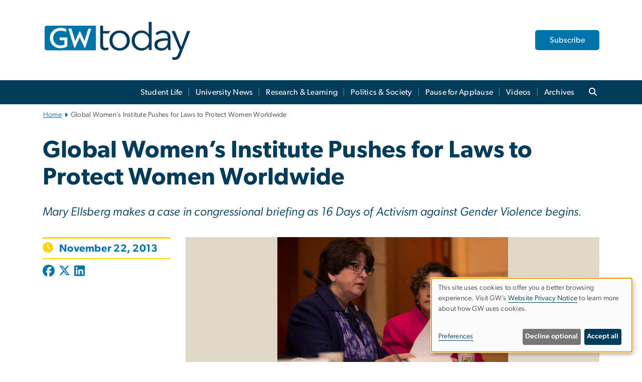

--- FILE ---
content_type: text/html; charset=UTF-8
request_url: https://gwtoday.gwu.edu/global-womens-institute-pushes-laws-protect-women-worldwide
body_size: 14375
content:

<!DOCTYPE html>
<html  lang="en" dir="ltr" prefix="content: http://purl.org/rss/1.0/modules/content/  dc: http://purl.org/dc/terms/  foaf: http://xmlns.com/foaf/0.1/  og: http://ogp.me/ns#  rdfs: http://www.w3.org/2000/01/rdf-schema#  schema: http://schema.org/  sioc: http://rdfs.org/sioc/ns#  sioct: http://rdfs.org/sioc/types#  skos: http://www.w3.org/2004/02/skos/core#  xsd: http://www.w3.org/2001/XMLSchema# ">
  <head>
    <meta charset="utf-8" />
<noscript><style>form.antibot * :not(.antibot-message) { display: none !important; }</style>
</noscript><noscript><style>.drimage-image { display: none; }</style>
</noscript><meta name="description" content="" />
<meta name="abstract" content="" />
<meta name="keywords" content="george washington university, gwu, gw, gw university, george washington, dc universities, dc colleges, education, higher education" />
<link rel="canonical" href="https://gwtoday.gwu.edu/global-womens-institute-pushes-laws-protect-women-worldwide" />
<link rel="shortlink" href="https://gwtoday.gwu.edu/node/3491" />
<meta name="generator" content="Varbase" />
<link rel="image_src" href="https://gwtoday.gwu.edu/sites/g/files/zaxdzs5401/files/styles/large/public/image/Mary_Ellsberg_Capitol_Hill_UP_2013-WLA_4109_460x260.jpg?itok=_k-PsdEw" />
<meta name="referrer" content="origin" />
<meta name="rights" content="©2026 GW Today. All rights reserved." />
<meta property="og:site_name" content="GW Today" />
<meta property="og:type" content="website" />
<meta property="og:url" content="https://gwtoday.gwu.edu/global-womens-institute-pushes-laws-protect-women-worldwide" />
<meta property="og:title" content="Global Women’s Institute Pushes for Laws to Protect Women Worldwide | GW Today | The George Washington University" />
<meta property="og:description" content="" />
<meta property="og:image" content="https://gwtoday.gwu.edu/sites/g/files/zaxdzs5401/files/styles/large/public/image/Mary_Ellsberg_Capitol_Hill_UP_2013-WLA_4109_460x260.jpg?itok=_k-PsdEw" />
<meta property="og:image:url" content="https://gwtoday.gwu.edu/sites/g/files/zaxdzs5401/files/styles/large/public/image/Mary_Ellsberg_Capitol_Hill_UP_2013-WLA_4109_460x260.jpg?itok=_k-PsdEw" />
<meta property="og:image:alt" content="The George Washington University Logo" />
<meta name="twitter:card" content="summary_large_image" />
<meta name="twitter:description" content="" />
<meta name="twitter:title" content="Global Women’s Institute Pushes for Laws to Protect Women Worldwide | GW Today | The George Washington University" />
<meta name="twitter:image" content="https://gwtoday.gwu.edu/sites/g/files/zaxdzs5401/files/styles/large/public/image/Mary_Ellsberg_Capitol_Hill_UP_2013-WLA_4109_460x260.jpg?itok=_k-PsdEw" />
<meta name="MobileOptimized" content="width" />
<meta name="HandheldFriendly" content="true" />
<meta name="apple-mobile-web-app-capable" content="yes" />
<meta name="Generator" content="Drupal 10 (https://www.drupal.org)" />
<meta name="viewport" content="width=device-width, initial-scale=1, shrink-to-fit=no" />
<script type="application/ld+json">{
    "@context": "https://schema.org",
    "@graph": [
        {
            "@type": "Article",
            "headline": "Global Women’s Institute Pushes for Laws to Protect Women Worldwide",
            "name": "Global Women’s Institute Pushes for Laws to Protect Women Worldwide",
            "description": "",
            "datePublished": "Fri, 10/21/2022 - 12:00",
            "dateModified": "Tue, 11/01/2022 - 18:03",
            "author": {
                "@type": "CollegeOrUniversity",
                "@id": "https://gwtoday.gwu.edu",
                "name": "GW Today",
                "url": "https://www.gwu.edu/"
            },
            "publisher": {
                "@type": "CollegeOrUniversity",
                "@id": "https://gwtoday.gwu.edu",
                "name": "GW Today",
                "url": "https://www.gwu.edu/"
            },
            "mainEntityOfPage": "https://gwtoday.gwu.edu/global-womens-institute-pushes-laws-protect-women-worldwide"
        },
        {
            "@type": "WebSite",
            "name": "GW Today",
            "url": "https://gwtoday.gwu.edu/",
            "publisher": {
                "@type": "Organization",
                "name": "GW Today",
                "url": "https://gwtoday.gwu.edu/",
                "logo": {
                    "@type": "ImageObject",
                    "url": "https://gwtoday.gwu.edu/themes/custom/gw-main-theme/logo.png"
                }
            }
        }
    ]
}</script>
<meta http-equiv="x-ua-compatible" content="ie=edge" />
<link rel="icon" href="/sites/g/files/zaxdzs5401/files/favicon.ico" type="image/vnd.microsoft.icon" />
<script>window.a2a_config=window.a2a_config||{};a2a_config.callbacks=[];a2a_config.overlays=[];a2a_config.templates={};a2a_config.icon_color = "#0073aa";</script>
<style>.addtoany_list a:hover:hover img, .addtoany_list a:hover span {opacity:1!important;}
span.a2a_svg.a2a_s__default.a2a_s_a2a {background-color: #0073aa!important;transform: scale(.7)!important;}
span.a2a_svg.a2a_s__default.a2a_s_a2a:hover,
span.a2a_svg.a2a_s__default.a2a_s_a2a:focus {background-color: #a75523!important;opacity:1!important;}
.a2a_menu a.a2a_i:visited, .a2a_menu a.a2a_more,
a.a2a_i, a.a2a_i:visited{color: #444!important;} 
a.a2a_i:hover,a.a2a_i:focus,a.a2a_i:active{color:#444!important;}
a.a2a_button_x {font-size: 23px!important;}</style>

    <title>Global Women’s Institute Pushes for Laws to Protect Women Worldwide | GW Today | The George Washington University</title>
    <link rel="stylesheet" media="all" href="/sites/g/files/zaxdzs5401/files/css/css_Qtwibx2kfhbjiJYh0bTxY8sUOCqlRjHQ9LqOxBv4d1w.css?delta=0&amp;language=en&amp;theme=gw_main_theme&amp;include=[base64]" />
<link rel="stylesheet" media="all" href="/sites/g/files/zaxdzs5401/files/css/css_adxcA9tx8dtp54GDlnafilBMfBNqqur7Ljh5R0WAeHQ.css?delta=1&amp;language=en&amp;theme=gw_main_theme&amp;include=[base64]" />
<link rel="stylesheet" media="print" href="/sites/g/files/zaxdzs5401/files/css/css_9RElLnY5FsdYNDAbiLprpS5gUTxzNOp4ID3rr7ciQ6Q.css?delta=2&amp;language=en&amp;theme=gw_main_theme&amp;include=[base64]" />
<link rel="stylesheet" media="all" href="/sites/g/files/zaxdzs5401/files/css/css_uovTM9wJTE4xEMdwakCNMrjzi7m2TgTbsJoywDa82A0.css?delta=3&amp;language=en&amp;theme=gw_main_theme&amp;include=[base64]" />

        <script type="application/json" data-drupal-selector="drupal-settings-json">{"path":{"baseUrl":"\/","pathPrefix":"","currentPath":"node\/3491","currentPathIsAdmin":false,"isFront":false,"currentLanguage":"en"},"pluralDelimiter":"\u0003","suppressDeprecationErrors":true,"gtag":{"tagId":"","consentMode":false,"otherIds":[],"events":[],"additionalConfigInfo":[]},"ajaxPageState":{"libraries":"[base64]","theme":"gw_main_theme","theme_token":null},"ajaxTrustedUrl":{"form_action_p_pvdeGsVG5zNF_XLGPTvYSKCf43t8qZYSwcfZl2uzM":true},"gtm":{"tagId":null,"settings":{"data_layer":"dataLayer","include_environment":false},"tagIds":["GTM-N2VDBJ4"]},"drimage_improved":{"ratio_distortion":null,"dimentions":[]},"klaro":{"config":{"elementId":"klaro","storageMethod":"cookie","cookieName":"klaro","cookieExpiresAfterDays":180,"cookieDomain":"","groupByPurpose":true,"acceptAll":false,"hideDeclineAll":false,"hideLearnMore":false,"learnMoreAsButton":false,"additionalClass":" hide-consent-dialog-title klaro-theme-gw_main_theme","disablePoweredBy":true,"htmlTexts":true,"autoFocus":true,"privacyPolicy":"https:\/\/www.gwu.edu\/privacy-notice","lang":"en","services":[{"name":"security_and_functionality","default":true,"title":"Security and Functionality","description":"Cookies related to session management, core functionality, page rendering, analytics, and the monitoring and prevention of malicious browsing activity. ","purposes":["cms"],"callbackCode":"","cookies":[["^__cf_bm","",""],["^_cfuvid","",""],["^[SESS|SSESS]","",""],["^_node","",""],["^_ga(_.*)?","",""],["^_gid","",""],["^IDE","",""],["^NID","",""],["^__stripe_mid","","fontawesome.com"]],"required":true,"optOut":false,"onlyOnce":false,"contextualConsentOnly":false,"contextualConsentText":"","wrapperIdentifier":[],"translations":{"en":{"title":"Security and Functionality"}}},{"name":"video","default":true,"title":"Video","description":"Embedded video services including YouTube and Vimeo.","purposes":["external_content"],"callbackCode":"","cookies":[],"required":false,"optOut":false,"onlyOnce":false,"contextualConsentOnly":false,"contextualConsentText":"","wrapperIdentifier":[],"translations":{"en":{"title":"Video"}}}],"translations":{"en":{"consentModal":{"title":"Manage Website Cookies","description":"If desired, you may adjust how cookies are managed on this website.\r\n","privacyPolicy":{"name":"Website Privacy Notice","text":"Visit GW\u0027s {privacyPolicy} to learn more about how GW uses cookies.\r\n"}},"consentNotice":{"title":"Use of personal data and cookies","changeDescription":"There have been changes since your last visit. Please review and update your consent.","description":"This site uses cookies to offer you a better browsing experience. Visit GW\u2019s {privacyPolicy} to learn more about how GW uses cookies.","learnMore":"Preferences","privacyPolicy":{"name":"Website Privacy Notice"}},"ok":"Accept all","save":"Save","decline":"Decline optional","close":"Close","acceptAll":"Accept all","acceptSelected":"Accept selected","service":{"disableAll":{"title":"Toggle all services","description":"Use this switch to disable all optional cookies."},"optOut":{"title":"(opt-out)","description":"This service is loaded by default (opt-out possible)."},"required":{"title":"(always required)","description":"This service is always required."},"purposes":"Purposes","purpose":"Purpose"},"contextualConsent":{"acceptAlways":"Always","acceptOnce":"Yes (this time)","description":"Load external content supplied by {title}?"},"poweredBy":"Powered by Klaro!","purposeItem":{"service":"Service","services":"Services"},"privacyPolicy":{"name":"Website Privacy Notice","text":"Visit GW\u0027s {privacyPolicy} to learn more about how GW uses cookies.\r\n"},"purposes":{"cms":{"title":"Essential","description":""},"analytics":{"title":"Functional","description":""},"external_content":{"title":"Embedded External Content","description":""},"advertising":{"title":"Advertising and Marketing","description":""},"livechat":{"title":"Live chat","description":""},"security":{"title":"Security","description":""},"styling":{"title":"Styling","description":""}}}},"showNoticeTitle":true,"styling":{"theme":["light"]}},"dialog_mode":"notice","show_toggle_button":false,"toggle_button_icon":null,"show_close_button":false,"exclude_urls":["\\\/admin\\\/","^\\\/node\\\/add"],"disable_urls":[]},"data":{"extlink":{"extTarget":true,"extTargetAppendNewWindowDisplay":false,"extTargetAppendNewWindowLabel":"(opens in a new window)","extTargetNoOverride":false,"extNofollow":false,"extTitleNoOverride":false,"extNoreferrer":false,"extFollowNoOverride":false,"extClass":"0","extLabel":"(link is external)","extImgClass":false,"extSubdomains":true,"extExclude":"","extInclude":"","extCssExclude":"","extCssInclude":"","extCssExplicit":"","extAlert":false,"extAlertText":"This link will take you to an external web site. We are not responsible for their content.","extHideIcons":false,"mailtoClass":"0","telClass":"","mailtoLabel":"(link sends email)","telLabel":"(link is a phone number)","extUseFontAwesome":false,"extIconPlacement":"append","extPreventOrphan":false,"extFaLinkClasses":"fa fa-external-link","extFaMailtoClasses":"fa fa-envelope-o","extAdditionalLinkClasses":"","extAdditionalMailtoClasses":"","extAdditionalTelClasses":"","extFaTelClasses":"fa fa-phone","allowedDomains":null,"extExcludeNoreferrer":""}},"ckeditorAccordion":{"accordionStyle":{"collapseAll":1,"keepRowsOpen":1,"animateAccordionOpenAndClose":1,"openTabsWithHash":1,"allowHtmlInTitles":0}},"user":{"uid":0,"permissionsHash":"585f26a42bcb9059c47ba8c170473c3a117ea5c45930f8ae0261a700c52101e4"}}</script>
<script src="/sites/g/files/zaxdzs5401/files/js/js_fqN0-C0QhcpYKkDDsygNqQ8nDvAGVxbpVQn5tvEK9q0.js?scope=header&amp;delta=0&amp;language=en&amp;theme=gw_main_theme&amp;include=[base64]"></script>
<script src="https://kit.fontawesome.com/47402d7e9e.js" defer crossorigin="anonymous"></script>
<script src="/modules/contrib/klaro/js/klaro_placeholder.js" defer crossorigin="anonymous" data-type="text/javascript" type="text/plain" data-name="security_and_functionality" data-src="https://use.fontawesome.com/releases/v6.4.2/js/v4-shims.js"></script>
<script src="/modules/contrib/klaro/js/klaro_placeholder.js" data-type="text/javascript" type="text/plain" data-name="security_and_functionality" data-src="/modules/contrib/google_tag/js/gtag.js?t8z234"></script>
<script src="/modules/contrib/klaro/js/klaro_placeholder.js" data-type="text/javascript" type="text/plain" data-name="security_and_functionality" data-src="/modules/contrib/google_tag/js/gtm.js?t8z234"></script>
<script src="/libraries/klaro/dist/klaro-no-translations-no-css.js?t8z234" defer id="klaro-js"></script>

  </head>
  <body class="layout-no-sidebars page-node-3491 path-node page-node-type-gw-article">
    <a href="#main-content" class="visually-hidden focusable skip-link">
      Skip to main content
    </a>
    <noscript><iframe src="https://www.googletagmanager.com/ns.html?id=GTM-N2VDBJ4"
                  height="0" width="0" style="display:none;visibility:hidden"></iframe></noscript>

      <div class="dialog-off-canvas-main-canvas" data-off-canvas-main-canvas>
    




<header>



      <section class="region region-alert">
    
<div id="block-gwfilesystemalertblock" class="settings-tray-editable block block-gwu-alert-block block-gwu-legacy-alert-block" data-drupal-settingstray="editable">
  
    
      <div class="content">
      
<div id='alert-html'>
</div>

    </div>
  </div>

  </section>

  
      <section class="row region region-page-above">
    
<div class="container">
  
  
  
  <!-- BEGIN PATTERN: 'gw-header' -->
<style>
  .gw-header-subtitle {
   display: none;
  }
</style>



  
    
<div class="gw-header-block d-flex align-items-center container">
  <div class="gw-header-link d-flex align-items-center">
       
                                 <a href="https://gwtoday.gwu.edu/" class="d-flex flex-column">
          


  
<img src="https://gwtoday.gwu.edu/sites/g/files/zaxdzs5401/files/header_block/GWToday_2023.png" alt="GW Monogram" class="gw-header-image image image--primary img-fluid mr-md-4" />

        </a>
                         
      </div>

      <div id="cta-block" class="cta-btn">
      <a class="btn btn-GW_LightBlue gw-header-button" href="/gw-today-email-subscriptions" target="">Subscribe</a>
    </div>
  </div>
<!-- END PATTERN: 'gw-header' -->

</div>

  </section>

  
          <div  class="navbar navbar-expand-xl row pb-0" id="navbar-main" id="navbar" role="banner">
            <div class="mr-md-auto w-100 pb-0">
        
  
              
  <div class="visually-hidden" id="block-main-bootstrap-navigation-menu">Main Bootstrap Navigation</div>
  

        


            <!-- BEGIN PATTERN: 'gw-multilevel-navbar' -->





<nav class="bg-primary gw-multilevel-navbar navbar navbar-dark navbar-expand py-0 w-100" id="primary-nav-bar">
  <div class="container-lg nav-group">

          <a class="navbar-brand" href="/" >
        


  
<img src="/modules/custom/gwu_content_types/img/gw_mono_0_0.png" alt="GW Home" class="image image--primary img-fluid" />

      </a>
    
    <!--<button type="button" data-toggle="collapse" data-target="#navbarContent" aria-controls="navbars" aria-expanded="false" aria-label="Toggle navigation" class="navbar-toggler">
      <span class="navbar-toggler-icon"></span>
    </button>-->

        <div id="navbarContent" class="collapse navbar-collapse d-flex justify-content-end">
      



  
             <ul class="navbar-nav d-flex flex-wrap justify-content-end" >
    
    
            <span class="d-flex align-items-center nav-divider"></span>
        <li class="nav-item dropdown"><a id="dropdownMenu-main-1" href="/student-life" data-toggle="dropdown" aria-haspopup="true" aria-expanded="false" class="nav-link ">Student Life</a>
                    
      </li>
    
            <span class="d-flex align-items-center nav-divider"></span>
        <li class="nav-item dropdown"><a id="dropdownMenu-main-2" href="/university-news" data-toggle="dropdown" aria-haspopup="true" aria-expanded="false" class="nav-link ">University News</a>
                    
      </li>
    
            <span class="d-flex align-items-center nav-divider"></span>
        <li class="nav-item dropdown"><a id="dropdownMenu-main-3" href="/research-learning" data-toggle="dropdown" aria-haspopup="true" aria-expanded="false" class="nav-link ">Research &amp; Learning</a>
                    
      </li>
    
            <span class="d-flex align-items-center nav-divider"></span>
        <li class="nav-item dropdown"><a id="dropdownMenu-main-4" href="/politics-society" data-toggle="dropdown" aria-haspopup="true" aria-expanded="false" class="nav-link ">Politics &amp; Society</a>
                    
      </li>
    
            <span class="d-flex align-items-center nav-divider"></span>
        <li class="nav-item dropdown"><a id="dropdownMenu-main-5" href="/pause-for-applause" data-toggle="dropdown" aria-haspopup="true" aria-expanded="false" class="nav-link ">Pause for Applause</a>
                    
      </li>
    
            <span class="d-flex align-items-center nav-divider"></span>
        <li class="nav-item dropdown"><a id="dropdownMenu-main-6" href="/videos" data-toggle="dropdown" aria-haspopup="true" aria-expanded="false" class="nav-link dropdown-toggle">Videos</a>
                              

  
          <ul class="dropdown-menu border-0 shadow gw-dropdown-menu" aria-labelledby="dropdownMenu-main-6">
    
    
              <li class="dropdown-submenu"><a id="dropdownMenu-main-6-1" href="/revolutionary-tales" class="nav-link dropdown-item">Revolutionary Tales</a>
                    
      </li>
        </ul>

  

        
      </li>
    
            <span class="d-flex align-items-center nav-divider"></span>
        <li class="nav-item dropdown"><a id="dropdownMenu-main-7" href="/archives" data-toggle="dropdown" aria-haspopup="true" aria-expanded="false" class="nav-link ">Archives</a>
                    
      </li>
        </ul>

  




    </div>

      <button class="btn search-btn rounded-0 ml-1 mr-2" type="button" data-toggle="collapse" data-target="#nav-search-form" aria-expanded="false" aria-controls="nav-search-form">
      <span class="search-icon fa fa-search" alt="Search icon" title="Search" />
    </button>
    </div>



</nav>

<!-- END PATTERN: 'gw-multilevel-navbar' -->

    <div id="menu-container" style="display: none;" class="hidden">
        <ul id="mobile-nav-ul" style="display: none;" class="hidden">
      


  <li>
  <a href="/student-life">Student Life</a>
    </li>
  <li>
  <a href="/university-news">University News</a>
    </li>
  <li>
  <a href="/research-learning">Research &amp; Learning</a>
    </li>
  <li>
  <a href="/politics-society">Politics &amp; Society</a>
    </li>
  <li>
  <a href="/pause-for-applause">Pause for Applause</a>
    </li>
  <li>
  <a href="/videos">Videos</a>
      <ul>
      


  <li>
  <a href="/revolutionary-tales">Revolutionary Tales</a>
      <ul>
      


  <li>
  <a href="/revolutionary-tales-service-minded-first-year-student-sofia-hashemi-begins-her-gw-journey">Revolutionary Tales: Service-Minded First-Year Student Sofia Hashemi Begins Her GW Journey</a>
    </li>
    </ul>
    </li>
    </ul>
    </li>
  <li>
  <a href="/archives">Archives</a>
    </li>
    </ul>
  </div>


    
<div class="searchblox-search search-form search-searchblox-search-form collapse settings-tray-editable block block-gwu-gps-block block-gwu-gse-search" data-drupal-selector="searchblox-search" id="block-searchbloxsearch" data-drupal-settingstray="editable">
  
    
      <div class="content">
      
<form action="/global-womens-institute-pushes-laws-protect-women-worldwide" method="post" id="searchblox-search" accept-charset="UTF-8">
  
<div data-drupal-selector="edit-basic" id="edit-basic" class="form-group">
<div class="form-group js-form-item form-item js-form-type-textfield form-item-search-keys js-form-item-search-keys form-no-label">
        <input data-drupal-selector="edit-search-keys" type="text" id="edit-search-keys" name="search_keys" value="" size="60" maxlength="128" class="form-control" />

        </div>
<input data-drupal-selector="edit-submit" type="submit" id="edit-submit" name="op" value="Search" class="button js-form-submit form-submit btn btn-primary form-control" />
</div>
<input autocomplete="off" data-drupal-selector="form-dmd3kftrjn3bqwpshpfc1vprbrtbvnx9fqiecmuqr90" type="hidden" name="form_build_id" value="form-dmD3kFtrJN3bQWpShpFC1vPRBrTBVNx9FqIeCMUQr90" class="form-control" />
<input data-drupal-selector="edit-searchblox-search" type="hidden" name="form_id" value="searchblox_search" class="form-control" />

</form>

    </div>
  </div>


<div id="block-breadcrumbs" class="settings-tray-editable block block-system block-system-breadcrumb-block {{ container }}" data-drupal-settingstray="editable">
  
    
      <div class="content">
      
  
<nav class="ml-3 gw-breadcrumb" aria-label="breadcrumb">
  <ul class="breadcrumb bg-transparent">
                  <li class="breadcrumb-item"><a href="/">Home</a></li>
                        <li class="breadcrumb-item" aria-current="page">Global Women’s Institute Pushes for Laws to Protect Women Worldwide</li>
            </ul>
</nav>


    </div>
  </div>





      </div>
      <button class="navbar-toggler" type="button" data-toggle="collapse" data-target="#navbar-collapse" aria-controls="navbar-collapse" aria-expanded="false" aria-label="Toggle navigation">
        <span class="navbar-toggler-icon"></span>
      </button>
      
  

</header>

<div class="d-none d-print-block header-print page-header mt-4 mb-3">
  <div class="container">
    <div class="row">
      <div class="col-sm-12">
                          <img class="logo pull-left d-none d-print-inline-block" src="/themes/custom/vartheme_bs4/logo-print.png" alt="GW Today"/>
              </div>
    </div>
  </div>
</div>


  <div role="main" class="main-container container js-quickedit-main-content">
    <div class="row">

                        <div class="col-sm-12">
                          
<div class="views-element-container settings-tray-editable block block-views block-views-blockgw-view-local-alert-gw-local-alert" id="block-gw-view-local-alert" data-drupal-settingstray="editable">
  
    
      <div class="content">
      
<div class="form-group"><div class="gw-local-alert view view-gw-view-local-alert view-id-gw_view_local_alert view-display-id-gw_local_alert js-view-dom-id-81c408cc6df5a42e7dc602adfcce9fd4a25b3b3c81ca2e4dfb46dfb02354626f">
  
    
      
  
          </div>
</div>

    </div>
  </div>


                      </div>
              
      
      
      <section class="main-content col order-last col-sm-12" id="content" role="main">

        
                
                
                                          
                              
                  <a id="main-content"></a>
                      <div data-drupal-messages-fallback class="hidden"></div>
<div id="block-mainpagecontent" class="block block-system block-system-main-block">
  
    
      <div class="content">
      


  










<main class="article-page main-content published">


    
    <article about="/global-womens-institute-pushes-laws-protect-women-worldwide" class="ml-0">

            <div class="row">
        <div class="col-12">
          <h1>Global Women’s Institute Pushes for Laws to Protect Women Worldwide</h1>
                      <span class="gw-article-subtitle"><em>
            <div class="field field--name-field-gw-article-subtitle field--type-string field--label-hidden field__item">Mary Ellsberg makes a case in congressional briefing as 16 Days of Activism against Gender Violence begins.</div>
      </em></span>
                  </div>
      </div>
      
      
            <div class="row mt-3">

                          <div class="col-md-3 col-sm-12">

            <hr class="article-hr mb-1 d-none d-md-block">
            <div class="article-when">
          <!-- BEGIN PATTERN: 'gw-when' -->



<div class="gw-when">

      
      
    <div>

      <span class="mr-1 gw-when-icon fa fa-clock"></span>

      <span class="ml-1">November 22, 2013</span>

      <br>

      
      
    </div>

      </div>
<!-- END PATTERN: 'gw-when' -->
          </div>
              <hr class="article-hr mt-1 d-none d-md-block">

                        
                                    <div class="gw-article-social my-2">
              <span class="a2a_kit a2a_kit_size_32 addtoany_list" data-a2a-url="https://gwtoday.gwu.edu/global-womens-institute-pushes-laws-protect-women-worldwide" data-a2a-title="Global Women’s Institute Pushes for Laws to Protect Women Worldwide"><a aria-label="Post to Facebook (opens in new window)" class="a2a_button_facebook"><span class="social-icon fab fa-facebook fa-xs"></span></a><a aria-label="Post to X formerly Twitter (opens in new window)" class="a2a_button_x"><span class="social-icon fa-brands fa-x-twitter"></span></a><a aria-label="Post to LinkedIn (opens in new window)" class="a2a_button_linkedin"><span class="social-icon fab fa-linkedin fa-xs"></span></a></span>

            </div>
             
          </div>
                  
        
                <div class="col-md-9 col-sm-12 mt-3 mt-md-0">

        
                                
<!-- BEGIN PATTERN: 'gw-media-header' -->

  <div class="gw-media-header mb-2">
    <div class="p-0 gw-media-background">
      <div class="d-flex justify-content-center">
        <div class="p-0">

          
                        


  
<img src="/sites/g/files/zaxdzs5401/files/image/Mary_Ellsberg_Capitol_Hill_UP_2013-WLA_4109_460x260.jpg" alt="Alt Text" class="float-right image image--primary img-fluid" />

            
          
        </div>
      </div>
    </div>
  </div>
<!-- END PATTERN: 'gw-media-header' -->

          
                                 <p class="article-caption"> <em>Mary Ellsberg, director of the George Washington University’s Global Women’s Institute, discuss the state of domestic violence in Latin America during a congressional briefing on Wednesday.</em></p>
            
                    
                      <!-- BEGIN PATTERN: 'gw-article' -->


<div class="gw-article d-flex flex-column">

        <div class="p-0">
            <div class="gw-article-body">
        
            <div class="clearfix text-formatted field field--name-field-gw-article-body field--type-text-with-summary field--label-hidden field__item"><p>By Lauren Ingeno</p><p>Monday is the <a href="http://www.state.gov/s/gwi/idevaw/" target="_blank">International Day for the Elimination of Violence against Women</a>, and <a href="http://globalwomensinstitute.gwu.edu/dr-mary-ellsberg-director" target="_blank">Mary Ellsberg</a>, director of the George Washington University’s <a href="http://globalwomensinstitute.gwu.edu/" target="_blank">Global Women’s Institute</a>, thinks it is time for the United States government to make this issue a priority. &nbsp;</p><p>For many families in Latin America and the United States, the passage of the International Violence against Women Act (I-VAWA) and comprehensive immigration reform is a “life-or-death issue,” said Dr. Ellsberg, during a congressional briefing on Wednesday.</p><p>“The U.S. government has already taken some positive steps to prevent and respond to violence against women and girls in the U.S. and abroad, but we have two opportunities right now to have a much greater impact,” Dr. Ellsberg said.</p><p>Dr. Ellsberg was invited by Rep. Sam Farr, D-Calif., to discuss the state of domestic violence in Latin America along with Renos Vak, a lead economist at the World Bank, and Amanda Klasing, a Human Rights Watch researcher. Rep. Farr and his staff wanted to put this issue “on Congress’s radar,” said Maureen Taft-Morales, a specialist in Latin American Affairs at the Congressional Research Service, who moderated the discussion. In addition to her research and policy work, Dr. Ellsberg worked in Nicaragua for nearly 20 years as a public health and women’s rights advocate.</p><p>I-VAWA was introduced by then-Sen. Joe Biden in 2007, and has gone through numerous re-introductions since then, but has never been passed into law. The legislation would ensure that violence against women is included in the nation's foreign policy, with best practices for preventing violence, protecting victims and prosecuting offenders. On Thursday, one day after Dr. Ellsberg’s remarks, I-VAWA was re-introduced in the House by Rep. Jan Schakowsky, D-Ill.</p><p>The most critical parts of the law, Dr. Ellsberg said, are that it would support economic and educational programs that could help prevent women becoming victims of abuse or trafficking as well as help survivors of gender-based violence. In addition, the law would improve U.S. humanitarian assistance to victims. It would also authorize the training of U.S. and foreign military, so that they are better trained on how to protect women from violence.</p><p>But ending domestic violence worldwide—and particularly in Latin America—will also require changes to current immigration policy in the U.S. These two issues are “intimately linked,” Dr. Ellsberg stressed.</p><p>Latin America is home to alarmingly high rates of domestic violence. And while there has been progress in raising awareness about the issue, many of Latin American countries’ laws meant to protect women against violence are ineffective—because of lack of resources for their comprehensive implementation or lack of political will. Women often do not know about the laws and therefore cannot exercise their rights, Dr. Ellsberg said.</p><p>“It should be no surprise to us therefore that many women see fleeing the country as the only option for survival and look to the U.S. as a potential safe haven, only to find that their immigration status leaves them vulnerable to even more violence and exploitation,” she said. “Regardless of how they came to the U.S., women immigrants face a much higher risk of violence, particularly undocumented women, or women who rely on a spouse's visa.”</p><p>Many of these women have shared stories with Dr. Ellsberg about being rejected by family members and their communities, often forced to stay with abusive partners for financial or personal reasons, or because the police told them to just “go home and stop provoking” their husbands.</p><p>The adoption of I-VAWA, she said, would not only provide much-needed resources to the work of preventing and reducing gender-based violence worldwide, but it would also ease pressure on the already stressed U.S. immigration system. Dr. Ellsberg closed her statement by “urging everyone in this room to do all they can to make sure these important reforms are passed.”</p><p>The <a href="http://globalwomensinstitute.gwu.edu/16-days-activism-against-gender-violence" target="_blank">16 Days of Activism Against Gender Violence</a> is an international, annual campaign that kicked off Monday. The Global Women’s Institute will be hosting a series of on- and off-campus events in commemoration of the campaign, including a film screening and a day of service at La Clinica Del Pueblo. There will be a panel discussion about violence against women as a cross-border issue co-sponsored with &nbsp;We Belong Together, a national campaign to mobilize women in support of common-sense immigration reform that will keep families together and empower women.</p><p>GWI’s first <a href="http://globalwomensinstitute.gwu.edu/breaking-cycle-part-ii-health-sector-responses-violence-against-women-and-girls" target="_blank">event</a> titled, “Breaking the Cycle Part II: Health Sector Responses to Violence against Women and Girls,” will take place Tuesday morning at the Pan American Health Organization.</p><p>&nbsp;</p></div>
      
      </div>
    </div>
    
</div>
<!-- END PATTERN: 'gw-article' -->


            
          
                    
                    
                    

                    
        </div>
        
      </div>
      
    </article>

    
</main>

    </div>
  </div>


                  
      </section>

      
    </div>
  </div>

      <div class="footer-wrapper border-top">
      <footer class="footer container" role="contentinfo">
                  <section class="row region region-footer">
    
<div id="block-gw-main-theme-gwhtmlblock" class="settings-tray-editable block block-gwu-blocks block-gwu-html-block" data-drupal-settingstray="editable">
  
    
      <div class="content">
      
  <style>
/*mobile shift correction*/
.main-container > .row {
    margin-right: 0;
    margin-left: 0;
}
.main-container .main-content {
    padding-left: 0;
    padding-right: 0;
}
section.row.region.region-page-above {
    margin-right: 0px;
    margin-left: 0px;
}
</style>

    </div>
  </div>

<div id="block-gwhtmlblock-2" class="settings-tray-editable block block-gwu-blocks block-gwu-html-block" data-drupal-settingstray="editable">
  
    
      <div class="content">
      
  <style>
    /*left column*/
    .gw-when-icon, .gw-when-icon-empty {color: #FFD400;}
    hr.article-hr {border-top: solid 2.5px #FFD400;}
    .article-author .authored-by {font-size:14px;}
    .article-author a{font-family: 'Gibson-SemiBold',Helvetica,Arial,sans-serif;}
    .field.field--name-field-gw-article-author-other.field--type-string.field--label-hidden.field__items{    font-family: 'Gibson-SemiBold',Helvetica,Arial,sans-serif;color: var(--GW_DarkBlue);}
    .article-page .gw-when {font-size: 1.3rem;color: var(--GW_LightBlue);font-family: 'Gibson-SemiBold',Helvetica,Arial,sans-serif;}
        
    .h1, h1 {font-size: 3rem;line-height: 3.4rem;font-family: 'Gibson-SemiBold',Helvetica,Arial,sans-serif;margin-top: 1.5rem;margin-bottom: 1.5rem;}
    
    .embedded-entity.align-left {margin: 0 20px 0px 0;width: auto;}
    article .col-12:first-of-type {margin-bottom: 1rem;}
    
    
    /*article caption*/
    p.article-caption {width: 100%;float: right;border-left: 4px solid #FFD400;padding-left: 12px;margin-top: .5rem;margin-bottom:0;}
    p.article-caption em {font-family: 'Gibson-Italic',Helvetica,Arial,sans-serif;}
    .gw-article {clear: both;}
    @media only screen and (min-width: 576px) {p.article-caption {width: 50%;}}
    
    
    /*space below featured image*/
.gw-article-body {margin-top: 2rem;}
    
    
    
    /*drop cap*/
    /*.field.field--name-field-gw-article-body > p:first-of-type:first-letter{float: left;font-size: 8rem;border-bottom: 7px solid #FFD400;margin: 5px 0.1em 0px 0;line-height: .7;color: var(--GW_LightBlue);font-family: 'Gibson-SemiBold',Helvetica,Arial,sans-serif;}*/
    
    /*pull quote*/
    div[type="tpl-66"] article:before {content: url(/sites/g/files/zaxdzs5481/files/styles/d01/public/2022-12/gwtoday_quotemark.png);position: relative;top: -8px;}
    div[type="tpl-66"] p{color: #000000;margin: 0;padding: 0;font-family: 'Gibson-Bold',Helvetica,Arial,sans-serif;font-size: 30px;line-height: 37px;letter-spacing: .015em;text-rendering: optimizeLegibility;}
    div[type="tpl-66"]{margin-top: 3.5rem;margin-bottom: 2rem;}
    
    
    /*gw bug that appears after the article body*/
    /*.field--name-field-gw-article-body:after {content: url(/sites/g/files/zaxdzs5481/files/2022-12/gw_bug_30.svg);position: relative;top: 5px;}*/
    .field--name-field-gw-article-body >p:last-of-type:after {content: url(/sites/g/files/zaxdzs5481/files/2022-12/gw_bug_30.svg);position: relative;top: 5px;left: 5px;}
    
    
    /*testimonial font override if needed to apply outside of pullquote*/
    /*.testimonial-heavy, p.testimonial-heavy, span.testimonial-heavy {color: #000000;margin: 0;padding: 0;font-family: 'Gibson-Bold',Helvetica,Arial,sans-serif;font-size: 30px;line-height: 37px;letter-spacing: .015em;text-rendering: optimizeLegibility;}*/
    
    
    /*GW bug if used inline a span tag*/
    .gw-bug:before {content: url(/sites/g/files/zaxdzs5481/files/2022-12/gw_bug_30.svg);position: relative;top: 5px;}
    </style>

    </div>
  </div>

<div id="block-gwhtmlblock-3" class="settings-tray-editable block block-gwu-blocks block-gwu-html-block" data-drupal-settingstray="editable">
  
    
      <div class="content">
      
  <style>
/*original - drop cap*/
/*.field.field--name-field-gw-article-body > p:first-of-type:first-letter{float: left;font-size: 8rem;border-bottom: 7px solid #FFD400;margin: 5px 0.1em 0px 0;line-height: .7;color: var(--GW_LightBlue);font-family: 'Gibson-Medium',Helvetica,Arial,sans-serif;}*/


/* First p is not an editor-note */
.field.field--name-field-gw-article-body > p:first-of-type:not(.editor-note)::first-letter {
  float: left;
  font-size: 8rem;
  border-bottom: 7px solid #FFD400;
  margin: 5px 0.1em 0px 0;
  line-height: .7;
  color: var(--GW_LightBlue);
  font-family: 'Gibson-Medium', Helvetica, Arial, sans-serif;
}

/* First p is an editor-note, style the next p instead */
.field.field--name-field-gw-article-body > p.editor-note:first-of-type + p::first-letter {
  float: left;
  font-size: 8rem;
  border-bottom: 7px solid #FFD400;
  margin: 5px 0.1em 0px 0;
  line-height: .7;
  color: var(--GW_LightBlue);
  font-family: 'Gibson-Medium', Helvetica, Arial, sans-serif;
}
/*editor's note*/
p.editor-note {
margin-bottom: 2rem;
}
    

</style>

    </div>
  </div>

<div class="container">
  
  
<div class="gw-footer">




      
<!-- BEGIN PATTERN: 'gw-footer-4col' -->



  <div class="row four-column">
       <div class="col-xl-3 col-lg-6 col-sm-12">
          <div class="gw-footer-column-1">
          <p><span class="testimonial-heavy">GW TODAY</span></p>

    </div>
      </div>

    <div class="col-xl-3 col-lg-6 col-sm-12">
          <div class="gw-footer-column-2">
      <p><a href="https://communications.gwu.edu" rel="noopener" target="_blank"><strong>Office of Communications and Marketing</strong></a><br>
2000 Pennsylvania Avenue NW<br>
Washington, DC 20006</p>

    </div>
      </div>

    <div class="col-xl-3 col-lg-6 col-sm-12">
          <div class="gw-footer-column-3">
      <p><a class="btn btn-GW_DarkGreen btn-block" href="/gw-today-email-subscriptions"><span class="text">Subscribe</span></a></p>

<p><span class="spamspan" data-spamspan-class="btn btn-GW_LightBlue btn-block"><span class="u">gwtoday</span><img class="spamspan-image" alt="at" src="/modules/contrib/spamspan/image.gif"><span class="d">gwu<span class="o"> [dot] </span>edu</span><span class="t"> (<span class="text">Contact Us</span>)</span></span></p>

<p><a class="btn btn-GW_DarkBlue btn-block" href="/about"><span class="text">About</span></a></p>

    </div>
      </div>

    <div class="col-xl-3 col-lg-6 col-sm-12">
          <div class="gw-footer-column-4">

              <p><a class="btn btn-GW_DarkBlue btn-block" href="https://calendar.gwu.edu/#tabs-42104542491624-42286620630827" target="_blank"><span class="text">GW Events Calendar</span></a></p>

<p><a class="btn btn-GW_DarkGreen btn-block" href="https://mediarelations.gwu.edu/news-announcements" target="_blank"><span class="text">Media Tip Sheets</span></a></p>

<p><strong>Follow Us</strong></p>

      
              
<!-- BEGIN PATTERN: 'gw-social-facebook' -->

<span class="gw-social">
  <span class="gw-social-link-facebook">
    <a href="https://www.facebook.com/George.Washington.Today"><span class="mr-1 social-icon fa-brands fa-facebook fa-2x" title="Facebook"></span></a>
              </span>
</span>
<!-- END PATTERN: 'gw-social-facebook' -->
      
              
<!-- BEGIN PATTERN: 'gw-social-instagram' -->

<span class="gw-social">
  <span class="gw-social-link-instagram">
     <a href="https://instagram.com/gwuniversity"><span class="mr-1 social-icon fa-brands fa-instagram fa-2x" title="Instagram"></span></a>
           
        </span>
</span>
<!-- END PATTERN: 'gw-social-instagram' -->
      
              
<!-- BEGIN PATTERN: 'gw-social-twitter' -->

<span class="gw-social">
  <span class="gw-social-link-twitter">
    <a href="https://twitter.com/GWtweets"><span class="mr-1 social-icon fa-brands fa-x-twitter fa-2x" title="Twitter"></span></a>
              </span>
</span>
<!-- END PATTERN: 'gw-social-twitter' -->
      
              
<!-- BEGIN PATTERN: 'gw-social-youtube' -->

<span class="gw-social">
  <span class="gw-social-link-youtube">
    <a href="https://www.youtube.com/user/discovergw"><span class="mr-1 social-icon fa-brands fa-youtube fa-2x" title="Youtube"></span></a>
              </span>
</span>
<!-- END PATTERN: 'gw-social-youtube' -->
      
      
      
        
      
    </div>
      </div>
  </div>
<!-- END PATTERN: 'gw-footer-4col' -->

  </div>

</div>

  </section>

              </footer>
    </div>
  

    <div class="global-remote-footer bg-primary">
      <footer class=" container" role="contentinfo">
                  <section class="row region region-global-footer">
    
<div id="block-gwremotefooterblock" class="settings-tray-editable block block-gwu-remote-footer-block" data-drupal-settingstray="editable">
  
    
      <div class="content">
      


  <div class="row clearfix" style="background-color:#033d5a; color:white;">
    <section class="container">
      <div class="gw-bottom-block clearfix js-gw-bottom-block-exists">
        <style type="text/css">.gw-bottom-block-column-1 a {text-decoration: none; border-bottom: none;display:block;}
.gw-bottom-block-column-1 a:hover, .gw-bottom-block-column-1 a:focus {text-decoration: none; border-bottom: none;} 
.remote-global-footer {background-color: #033c5a; color:#fff; font-size: 0.8125rem;}
.remote-global-footer .col{max-width: 100%; display: flex; flex-direction: column; align-items: center;}
.remote-global-footer .gw-bottom-block-column-2 a {color:#fff; border-bottom:1px solid #fff;text-decoration: none;font-family: "Gibson-Regular", Helvetica, Arial, sans-serif;}
.remote-global-footer .gw-bottom-block-column-2 a:focus,.remote-global-footer .gw-bottom-block-column-2 a:hover{color:#fff;text-decoration:none; border-bottom:1px dashed #fff;}
.remote-global-footer.row{display: flex; justify-content: center;}
.remote-gw-footer-image {width: 7rem; height: auto; float: none; margin-right: 0;height: auto;}
.remote-global-footer  ul.list-inline {flex-direction: column; display: flex; text-align: center; margin-bottom:0;}
.remote-global-footer .list-inline-item:not(:last-child) {margin-right: 0rem;}
.remote-global-footer .list-inline-item {padding: .4rem 0;}
.remote-global-footer .gw-bottom-block-column-1 {height: auto;padding-top: 0;}
.remote-global-footer.row{margin: 2.4rem 0 2rem 0;}
.remote-global-footer p.gw-logo {margin-bottom: 1.5rem;}

@media only screen and (min-width: 860px) {
    .remote-global-footer .gw-bottom-block-column-2 {margin-left:auto;}
    .block-gwu-remote-footer-block {width: 100%;}
    .remote-global-footer p.gw-logo {margin-bottom: 0;}
    .remote-gw-footer-image {width: 8rem;}
    .remote-global-footer.row{margin: 2rem 0;}
    .remote-global-footer .col {max-width: 100%; display: flex; flex-direction: row; align-items: center; padding-left: 0; padding-right: 0;}
    .remote-global-footer ul.list-inline {flex-direction: row; display: flex;justify-content: flex-end; text-align: right;}
    .remote-global-footer li.list-inline-item {padding: .4rem .2rem;}
}
</style>
<div class="remote-global-footer row">
<div class="col">
<div class="gw-bottom-block-column-1">
<p class="gw-logo"><a href="https://www.gwu.edu/?utm_medium=link&amp;utm_campaign=global-footer&amp;utm_source=gwu" target="_blank" rel="noopener noreferrer"><img alt="The George Washington University, Washington, DC" class="remote-gw-footer-image" src="https://centraldata.gwu.edu/sites/g/files/zaxdzs4681/files/2022-12/gw-footer-image.png"></a></p>
</div>

<div class="gw-bottom-block-column-2">
<ul class="list-inline">
<li class="list-inline-item"><a href="https://campusadvisories.gwu.edu/?utm_medium=link&amp;utm_campaign=global-footer&amp;utm_source=campus-advisories" rel="noopener" target="_blank">Campus Advisories</a></li>
<li class="list-inline-item"><a href="https://compliance.gwu.edu/equal-opportunity-nondiscrimination-anti-harassment-and-non-retaliation?utm_medium=link&amp;utm_campaign=global-footer&amp;utm_source=EEO-nondiscrimination-policy" rel="noopener" target="_blank">EO/Nondiscrimination Policy</a></li>
<li class="list-inline-item"><a href="https://www.gwu.edu/privacy-notice?utm_medium=link&amp;utm_campaign=global-footer&amp;utm_source=privacy-notice" rel="noopener" target="_blank">Website Privacy Notice</a></li>
</ul>

<ul class="list-inline">
<li class="list-inline-item"><a href="https://www.gwu.edu/contact-gw?utm_medium=link&amp;utm_campaign=global-footer&amp;utm_source=contact-gw" rel="noopener" target="_blank">Contact GW</a></li>
<li class="list-inline-item"><a href="https://accessibility.gwu.edu/?utm_medium=link&amp;utm_campaign=global-footer&amp;utm_source=accessibility" rel="noopener" target="_blank">Accessibility</a></li>
<li class="list-inline-item"><a href="https://www.gwu.edu/terms-use?utm_medium=link&amp;utm_campaign=global-footer&amp;utm_source=terms-use" rel="noopener" target="_blank">Terms of Use</a></li>
<li class="list-inline-item"><a href="https://www.gwu.edu/copyright?utm_medium=link&amp;utm_campaign=global-footer&amp;utm_source=copyright" rel="noopener" target="_blank">Copyright</a></li>
<li class="list-inline-item"><a href="https://accessibility.gwu.edu/report-barrier-accessibility?utm_medium=link&amp;utm_campaign=global-footer&amp;utm_source=accessibility-feedback" target="_blank">Report a Barrier to Accessibility</a></li>
</ul>
</div>
</div>
</div>
      </div>
    </section>
  </div>

    </div>
  </div>

  </section>

              </footer>
    </div>
  





  </div>

    
    <script src="/sites/g/files/zaxdzs5401/files/js/js_mLUbGUC5N2lo0_kFXBIVI7FM1BXYcpYJF0shoz78KcU.js?scope=footer&amp;delta=0&amp;language=en&amp;theme=gw_main_theme&amp;include=[base64]"></script>
<script src="/modules/contrib/klaro/js/klaro_placeholder.js" defer data-type="text/javascript" type="text/plain" data-name="security_and_functionality" data-src="https://static.addtoany.com/menu/page.js"></script>
<script src="/sites/g/files/zaxdzs5401/files/js/js_9CGpXhBN8DJzxAkfzcYrCnTbYsPdnSkyEROSHqmnVIs.js?scope=footer&amp;delta=2&amp;language=en&amp;theme=gw_main_theme&amp;include=[base64]"></script>
<script src="/modules/contrib/ckeditor_accordion/js/accordion.frontend.min.js?t8z234"></script>
<script src="/sites/g/files/zaxdzs5401/files/js/js_5Sbi5wJRFL_lyHpBjsqni4cgoNfYirZ7fbbm44HHbQE.js?scope=footer&amp;delta=4&amp;language=en&amp;theme=gw_main_theme&amp;include=[base64]"></script>
<script src="/modules/contrib/klaro/js/klaro_placeholder.js" data-type="text/javascript" type="text/plain" data-name="security_and_functionality" data-src="//siteimproveanalytics.com/js/siteanalyze_67741177.js"></script>
<script src="/sites/g/files/zaxdzs5401/files/js/js_NiKbDy_etdffb4B4f2ZcoTw-TulNPJAo5nnxywh_pE0.js?scope=footer&amp;delta=6&amp;language=en&amp;theme=gw_main_theme&amp;include=[base64]"></script>

  </body>
</html>


--- FILE ---
content_type: application/javascript; charset=utf-8
request_url: https://ka-p.fontawesome.com/releases/v6.7.2/js/pro-v4-shims.min.js?token=47402d7e9e
body_size: 7224
content:
((a,l)=>{"object"==typeof exports&&"undefined"!=typeof module?module.exports=l():"function"==typeof define&&define.amd?define(l):a["fontawesome-pro-shims"]=l()})(this,function(){let a={},l={};try{"undefined"!=typeof window&&(a=window),"undefined"!=typeof document&&(l=document)}catch(a){}var{userAgent:e=""}=a.navigator||{},r=a,f=l;r.document,f.documentElement&&f.head&&"function"==typeof f.addEventListener&&f.createElement,~e.indexOf("MSIE")||e.indexOf("Trident/");function n(a,l,e){var r;(l="symbol"==typeof(r=((a,l)=>{if("object"!=typeof a||!a)return a;var e=a[Symbol.toPrimitive];if(void 0===e)return("string"===l?String:Number)(a);if("object"!=typeof(e=e.call(a,l||"default")))return e;throw new TypeError("@@toPrimitive must return a primitive value.")})(l,"string"))?r:r+"")in a?Object.defineProperty(a,l,{value:e,enumerable:!0,configurable:!0,writable:!0}):a[l]=e}function o(l,a){var e,r=Object.keys(l);return Object.getOwnPropertySymbols&&(e=Object.getOwnPropertySymbols(l),a&&(e=e.filter(function(a){return Object.getOwnPropertyDescriptor(l,a).enumerable})),r.push.apply(r,e)),r}function t(l){for(var a=1;a<arguments.length;a++){var e=null!=arguments[a]?arguments[a]:{};a%2?o(Object(e),!0).forEach(function(a){n(l,a,e[a])}):Object.getOwnPropertyDescriptors?Object.defineProperties(l,Object.getOwnPropertyDescriptors(e)):o(Object(e)).forEach(function(a){Object.defineProperty(l,a,Object.getOwnPropertyDescriptor(e,a))})}return l}var f={classic:{fa:"solid",fas:"solid","fa-solid":"solid",far:"regular","fa-regular":"regular",fal:"light","fa-light":"light",fat:"thin","fa-thin":"thin",fab:"brands","fa-brands":"brands"},duotone:{fa:"solid",fad:"solid","fa-solid":"solid","fa-duotone":"solid",fadr:"regular","fa-regular":"regular",fadl:"light","fa-light":"light",fadt:"thin","fa-thin":"thin"},sharp:{fa:"solid",fass:"solid","fa-solid":"solid",fasr:"regular","fa-regular":"regular",fasl:"light","fa-light":"light",fast:"thin","fa-thin":"thin"},"sharp-duotone":{fa:"solid",fasds:"solid","fa-solid":"solid",fasdr:"regular","fa-regular":"regular",fasdl:"light","fa-light":"light",fasdt:"thin","fa-thin":"thin"}},s="classic",e={fak:"kit","fa-kit":"kit"},u={fakd:"kit-duotone","fa-kit-duotone":"kit-duotone"},i={kit:"fak"},b={"kit-duotone":"fakd"},c="___FONT_AWESOME___";let d=(()=>{try{return"production"===process.env.NODE_ENV}catch(a){return!1}})();function p(a){return new Proxy(a,{get(a,l){return l in a?a[l]:a[s]}})}var h=t({},f),f=(h[s]=t(t(t(t({},{"fa-duotone":"duotone"}),f[s]),e),u),p(h),t({},{classic:{solid:"fas",regular:"far",light:"fal",thin:"fat",brands:"fab"},duotone:{solid:"fad",regular:"fadr",light:"fadl",thin:"fadt"},sharp:{solid:"fass",regular:"fasr",light:"fasl",thin:"fast"},"sharp-duotone":{solid:"fasds",regular:"fasdr",light:"fasdl",thin:"fasdt"}})),e=(f[s]=t(t(t(t({},{duotone:"fad"}),f[s]),i),b),p(f),t({},{classic:{fab:"fa-brands",fad:"fa-duotone",fal:"fa-light",far:"fa-regular",fas:"fa-solid",fat:"fa-thin"},duotone:{fadr:"fa-regular",fadl:"fa-light",fadt:"fa-thin"},sharp:{fass:"fa-solid",fasr:"fa-regular",fasl:"fa-light",fast:"fa-thin"},"sharp-duotone":{fasds:"fa-solid",fasdr:"fa-regular",fasdl:"fa-light",fasdt:"fa-thin"}})),u=(e[s]=t(t({},e[s]),{fak:"fa-kit"}),p(e),t({},{classic:{"fa-brands":"fab","fa-duotone":"fad","fa-light":"fal","fa-regular":"far","fa-solid":"fas","fa-thin":"fat"},duotone:{"fa-regular":"fadr","fa-light":"fadl","fa-thin":"fadt"},sharp:{"fa-solid":"fass","fa-regular":"fasr","fa-light":"fasl","fa-thin":"fast"},"sharp-duotone":{"fa-solid":"fasds","fa-regular":"fasdr","fa-light":"fasdl","fa-thin":"fasdt"}}));u[s]=t(t({},u[s]),{"fa-kit":"fak"}),p(u),p(t({},{classic:{900:"fas",400:"far",normal:"far",300:"fal",100:"fat"},duotone:{900:"fad",400:"fadr",300:"fadl",100:"fadt"},sharp:{900:"fass",400:"fasr",300:"fasl",100:"fast"},"sharp-duotone":{900:"fasds",400:"fasdr",300:"fasdl",100:"fasdt"}}));var h=r||{},g=(h[c]||(h[c]={}),h[c].styles||(h[c].styles={}),h[c].hooks||(h[c].hooks={}),h[c].shims||(h[c].shims=[]),h[c]);let m=[["glass",null,"martini-glass-empty"],["envelope-o","far","envelope"],["star-o","far","star"],["remove",null,"xmark"],["close",null,"xmark"],["gear",null,"gear"],["trash-o","far","trash-can"],["home",null,"house"],["file-o","far","file"],["clock-o","far","clock"],["arrow-circle-o-down","far","circle-down"],["arrow-circle-o-up","far","circle-up"],["play-circle-o","far","circle-play"],["repeat",null,"arrow-rotate-right"],["rotate-right",null,"arrow-rotate-right"],["refresh",null,"arrows-rotate"],["list-alt","far","rectangle-list"],["dedent",null,"outdent"],["video-camera",null,"video"],["picture-o","far","image"],["photo","far","image"],["image","far","image"],["map-marker",null,"location-dot"],["pencil-square-o","far","pen-to-square"],["edit","far","pen-to-square"],["share-square-o",null,"share-from-square"],["check-square-o","far","square-check"],["arrows",null,"up-down-left-right"],["times-circle-o","far","circle-xmark"],["check-circle-o","far","circle-check"],["mail-forward",null,"share"],["expand",null,"up-right-and-down-left-from-center"],["compress",null,"down-left-and-up-right-to-center"],["eye","far",null],["eye-slash","far",null],["warning",null,"triangle-exclamation"],["calendar",null,"calendar-days"],["arrows-v",null,"up-down"],["arrows-h",null,"left-right"],["bar-chart",null,"chart-column"],["bar-chart-o",null,"chart-column"],["twitter-square","fab","square-twitter"],["facebook-square","fab","square-facebook"],["gears",null,"gears"],["thumbs-o-up","far","thumbs-up"],["thumbs-o-down","far","thumbs-down"],["heart-o","far","heart"],["sign-out",null,"right-from-bracket"],["linkedin-square","fab","linkedin"],["thumb-tack",null,"thumbtack"],["external-link",null,"up-right-from-square"],["sign-in",null,"right-to-bracket"],["github-square","fab","square-github"],["lemon-o","far","lemon"],["square-o","far","square"],["bookmark-o","far","bookmark"],["twitter","fab",null],["facebook","fab","facebook-f"],["facebook-f","fab","facebook-f"],["github","fab",null],["credit-card","far",null],["feed",null,"rss"],["hdd-o","far","hard-drive"],["hand-o-right","far","hand-point-right"],["hand-o-left","far","hand-point-left"],["hand-o-up","far","hand-point-up"],["hand-o-down","far","hand-point-down"],["globe",null,"earth-americas"],["tasks",null,"bars-progress"],["arrows-alt",null,"maximize"],["group",null,"users"],["chain",null,"link"],["cut",null,"scissors"],["files-o","far","copy"],["floppy-o","far","floppy-disk"],["save","far","floppy-disk"],["navicon",null,"bars"],["reorder",null,"bars"],["magic",null,"wand-magic-sparkles"],["pinterest","fab",null],["pinterest-square","fab","square-pinterest"],["google-plus-square","fab","square-google-plus"],["google-plus","fab","google-plus-g"],["money",null,"money-bill-1"],["unsorted",null,"sort"],["sort-desc",null,"sort-down"],["sort-asc",null,"sort-up"],["linkedin","fab","linkedin-in"],["rotate-left",null,"arrow-rotate-left"],["legal",null,"gavel"],["tachometer",null,"gauge-high"],["dashboard",null,"gauge-high"],["comment-o","far","comment"],["comments-o","far","comments"],["flash",null,"bolt"],["clipboard",null,"paste"],["lightbulb-o","far","lightbulb"],["exchange",null,"right-left"],["cloud-download",null,"cloud-arrow-down"],["cloud-upload",null,"cloud-arrow-up"],["bell-o","far","bell"],["cutlery",null,"utensils"],["file-text-o","far","file-lines"],["building-o","far","building"],["hospital-o","far","hospital"],["tablet",null,"tablet-screen-button"],["mobile",null,"mobile-screen-button"],["mobile-phone",null,"mobile-screen-button"],["circle-o","far","circle"],["mail-reply",null,"reply"],["github-alt","fab",null],["folder-o","far","folder"],["folder-open-o","far","folder-open"],["smile-o","far","face-smile"],["frown-o","far","face-frown"],["meh-o","far","face-meh"],["keyboard-o","far","keyboard"],["flag-o","far","flag"],["mail-reply-all",null,"reply-all"],["star-half-o","far","star-half-stroke"],["star-half-empty","far","star-half-stroke"],["star-half-full","far","star-half-stroke"],["code-fork",null,"code-branch"],["chain-broken",null,"link-slash"],["unlink",null,"link-slash"],["calendar-o","far","calendar"],["maxcdn","fab",null],["html5","fab",null],["css3","fab",null],["unlock-alt",null,"unlock"],["minus-square-o","far","square-minus"],["level-up",null,"turn-up"],["level-down",null,"turn-down"],["pencil-square",null,"square-pen"],["external-link-square",null,"square-up-right"],["compass","far",null],["caret-square-o-down","far","square-caret-down"],["toggle-down","far","square-caret-down"],["caret-square-o-up","far","square-caret-up"],["toggle-up","far","square-caret-up"],["caret-square-o-right","far","square-caret-right"],["toggle-right","far","square-caret-right"],["eur",null,"euro-sign"],["euro",null,"euro-sign"],["gbp",null,"sterling-sign"],["usd",null,"dollar-sign"],["dollar",null,"dollar-sign"],["inr",null,"indian-rupee-sign"],["rupee",null,"indian-rupee-sign"],["jpy",null,"yen-sign"],["cny",null,"yen-sign"],["rmb",null,"yen-sign"],["yen",null,"yen-sign"],["rub",null,"ruble-sign"],["ruble",null,"ruble-sign"],["rouble",null,"ruble-sign"],["krw",null,"won-sign"],["won",null,"won-sign"],["btc","fab",null],["bitcoin","fab","btc"],["file-text",null,"file-lines"],["sort-alpha-asc",null,"arrow-down-a-z"],["sort-alpha-desc",null,"arrow-down-z-a"],["sort-amount-asc",null,"arrow-down-short-wide"],["sort-amount-desc",null,"arrow-down-wide-short"],["sort-numeric-asc",null,"arrow-down-1-9"],["sort-numeric-desc",null,"arrow-down-9-1"],["youtube-square","fab","square-youtube"],["youtube","fab",null],["xing","fab",null],["xing-square","fab","square-xing"],["youtube-play","fab","youtube"],["dropbox","fab",null],["stack-overflow","fab",null],["instagram","fab",null],["flickr","fab",null],["adn","fab",null],["bitbucket","fab",null],["bitbucket-square","fab","bitbucket"],["tumblr","fab",null],["tumblr-square","fab","square-tumblr"],["long-arrow-down",null,"down-long"],["long-arrow-up",null,"up-long"],["long-arrow-left",null,"left-long"],["long-arrow-right",null,"right-long"],["apple","fab",null],["windows","fab",null],["android","fab",null],["linux","fab",null],["dribbble","fab",null],["skype","fab",null],["foursquare","fab",null],["trello","fab",null],["gratipay","fab",null],["gittip","fab","gratipay"],["sun-o","far","sun"],["moon-o","far","moon"],["vk","fab",null],["weibo","fab",null],["renren","fab",null],["pagelines","fab",null],["stack-exchange","fab",null],["arrow-circle-o-right","far","circle-right"],["arrow-circle-o-left","far","circle-left"],["caret-square-o-left","far","square-caret-left"],["toggle-left","far","square-caret-left"],["dot-circle-o","far","circle-dot"],["vimeo-square","fab","square-vimeo"],["try",null,"turkish-lira-sign"],["turkish-lira",null,"turkish-lira-sign"],["plus-square-o","far","square-plus"],["slack","fab",null],["wordpress","fab",null],["openid","fab",null],["institution",null,"building-columns"],["bank",null,"building-columns"],["mortar-board",null,"graduation-cap"],["yahoo","fab",null],["google","fab",null],["reddit","fab",null],["reddit-square","fab","square-reddit"],["stumbleupon-circle","fab",null],["stumbleupon","fab",null],["delicious","fab",null],["digg","fab",null],["pied-piper-pp","fab",null],["pied-piper-alt","fab",null],["drupal","fab",null],["joomla","fab",null],["behance","fab",null],["behance-square","fab","square-behance"],["steam","fab",null],["steam-square","fab","square-steam"],["automobile",null,"car"],["cab",null,"taxi"],["spotify","fab",null],["deviantart","fab",null],["soundcloud","fab",null],["file-pdf-o","far","file-pdf"],["file-word-o","far","file-word"],["file-excel-o","far","file-excel"],["file-powerpoint-o","far","file-powerpoint"],["file-image-o","far","file-image"],["file-photo-o","far","file-image"],["file-picture-o","far","file-image"],["file-archive-o","far","file-zipper"],["file-zip-o","far","file-zipper"],["file-audio-o","far","file-audio"],["file-sound-o","far","file-audio"],["file-video-o","far","file-video"],["file-movie-o","far","file-video"],["file-code-o","far","file-code"],["vine","fab",null],["codepen","fab",null],["jsfiddle","fab",null],["life-bouy",null,"life-ring"],["life-buoy",null,"life-ring"],["life-saver",null,"life-ring"],["support",null,"life-ring"],["circle-o-notch",null,"circle-notch"],["rebel","fab",null],["ra","fab","rebel"],["resistance","fab","rebel"],["empire","fab",null],["ge","fab","empire"],["git-square","fab","square-git"],["git","fab",null],["hacker-news","fab",null],["y-combinator-square","fab","hacker-news"],["yc-square","fab","hacker-news"],["tencent-weibo","fab",null],["qq","fab",null],["weixin","fab",null],["wechat","fab","weixin"],["send",null,"paper-plane"],["paper-plane-o","far","paper-plane"],["send-o","far","paper-plane"],["circle-thin","far","circle"],["header",null,"heading"],["futbol-o","far","futbol"],["soccer-ball-o","far","futbol"],["slideshare","fab",null],["twitch","fab",null],["yelp","fab",null],["newspaper-o","far","newspaper"],["paypal","fab",null],["google-wallet","fab",null],["cc-visa","fab",null],["cc-mastercard","fab",null],["cc-discover","fab",null],["cc-amex","fab",null],["cc-paypal","fab",null],["cc-stripe","fab",null],["bell-slash-o","far","bell-slash"],["trash",null,"trash-can"],["copyright","far",null],["eyedropper",null,"eye-dropper"],["area-chart",null,"chart-area"],["pie-chart",null,"chart-pie"],["line-chart",null,"chart-line"],["lastfm","fab",null],["lastfm-square","fab","square-lastfm"],["ioxhost","fab",null],["angellist","fab",null],["cc","far","closed-captioning"],["ils",null,"shekel-sign"],["shekel",null,"shekel-sign"],["sheqel",null,"shekel-sign"],["buysellads","fab",null],["connectdevelop","fab",null],["dashcube","fab",null],["forumbee","fab",null],["leanpub","fab",null],["sellsy","fab",null],["shirtsinbulk","fab",null],["simplybuilt","fab",null],["skyatlas","fab",null],["diamond","far","gem"],["transgender",null,"mars-and-venus"],["intersex",null,"mars-and-venus"],["transgender-alt",null,"transgender"],["facebook-official","fab","facebook"],["pinterest-p","fab",null],["whatsapp","fab",null],["hotel",null,"bed"],["viacoin","fab",null],["medium","fab",null],["y-combinator","fab",null],["yc","fab","y-combinator"],["optin-monster","fab",null],["opencart","fab",null],["expeditedssl","fab",null],["battery-4",null,"battery-full"],["battery",null,"battery-full"],["battery-3",null,"battery-three-quarters"],["battery-2",null,"battery-half"],["battery-1",null,"battery-quarter"],["battery-0",null,"battery-empty"],["object-group","far",null],["object-ungroup","far",null],["sticky-note-o","far","note-sticky"],["cc-jcb","fab",null],["cc-diners-club","fab",null],["clone","far",null],["hourglass-o",null,"hourglass"],["hourglass-1",null,"hourglass-start"],["hourglass-2",null,"hourglass-half"],["hourglass-3",null,"hourglass-end"],["hand-rock-o","far","hand-back-fist"],["hand-grab-o","far","hand-back-fist"],["hand-paper-o","far","hand"],["hand-stop-o","far","hand"],["hand-scissors-o","far","hand-scissors"],["hand-lizard-o","far","hand-lizard"],["hand-spock-o","far","hand-spock"],["hand-pointer-o","far","hand-pointer"],["hand-peace-o","far","hand-peace"],["registered","far",null],["creative-commons","fab",null],["gg","fab",null],["gg-circle","fab",null],["odnoklassniki","fab",null],["odnoklassniki-square","fab","square-odnoklassniki"],["get-pocket","fab",null],["wikipedia-w","fab",null],["safari","fab",null],["chrome","fab",null],["firefox","fab",null],["opera","fab",null],["internet-explorer","fab",null],["television",null,"tv"],["contao","fab",null],["500px","fab",null],["amazon","fab",null],["calendar-plus-o","far","calendar-plus"],["calendar-minus-o","far","calendar-minus"],["calendar-times-o","far","calendar-xmark"],["calendar-check-o","far","calendar-check"],["map-o","far","map"],["commenting",null,"comment-dots"],["commenting-o","far","comment-dots"],["houzz","fab",null],["vimeo","fab","vimeo-v"],["black-tie","fab",null],["fonticons","fab",null],["reddit-alien","fab",null],["edge","fab",null],["credit-card-alt",null,"credit-card"],["codiepie","fab",null],["modx","fab",null],["fort-awesome","fab",null],["usb","fab",null],["product-hunt","fab",null],["mixcloud","fab",null],["scribd","fab",null],["pause-circle-o","far","circle-pause"],["stop-circle-o","far","circle-stop"],["bluetooth","fab",null],["bluetooth-b","fab",null],["gitlab","fab",null],["wpbeginner","fab",null],["wpforms","fab",null],["envira","fab",null],["wheelchair-alt","fab","accessible-icon"],["question-circle-o","far","circle-question"],["volume-control-phone",null,"phone-volume"],["asl-interpreting",null,"hands-asl-interpreting"],["deafness",null,"ear-deaf"],["hard-of-hearing",null,"ear-deaf"],["glide","fab",null],["glide-g","fab",null],["signing",null,"hands"],["viadeo","fab",null],["viadeo-square","fab","square-viadeo"],["snapchat","fab",null],["snapchat-ghost","fab","snapchat"],["snapchat-square","fab","square-snapchat"],["pied-piper","fab",null],["first-order","fab",null],["yoast","fab",null],["themeisle","fab",null],["google-plus-official","fab","google-plus"],["google-plus-circle","fab","google-plus"],["font-awesome","fab",null],["fa","fab","font-awesome"],["handshake-o","far","handshake"],["envelope-open-o","far","envelope-open"],["linode","fab",null],["address-book-o","far","address-book"],["vcard",null,"address-card"],["address-card-o","far","address-card"],["vcard-o","far","address-card"],["user-circle-o","far","circle-user"],["user-o","far","user"],["id-badge","far",null],["drivers-license",null,"id-card"],["id-card-o","far","id-card"],["drivers-license-o","far","id-card"],["quora","fab",null],["free-code-camp","fab",null],["telegram","fab",null],["thermometer-4",null,"temperature-full"],["thermometer",null,"temperature-full"],["thermometer-3",null,"temperature-three-quarters"],["thermometer-2",null,"temperature-half"],["thermometer-1",null,"temperature-quarter"],["thermometer-0",null,"temperature-empty"],["bathtub",null,"bath"],["s15",null,"bath"],["window-maximize","far",null],["window-restore","far",null],["times-rectangle",null,"rectangle-xmark"],["window-close-o","far","rectangle-xmark"],["times-rectangle-o","far","rectangle-xmark"],["bandcamp","fab",null],["grav","fab",null],["etsy","fab",null],["imdb","fab",null],["ravelry","fab",null],["eercast","fab","sellcast"],["snowflake-o","far","snowflake"],["superpowers","fab",null],["wpexplorer","fab",null],["meetup","fab",null],[61440,"fas","martini-glass-empty"],[61443,"far","envelope"],[61446,"far","star"],[61460,"far","trash-can"],[61462,"far","file"],[61463,"far","clock"],[61466,"far","circle-down"],[61467,"far","circle-up"],[61469,"far","circle-play"],[61470,"fas","arrow-rotate-right"],[61474,"far","rectangle-list"],[61502,"far","image"],[61505,"fas","location-dot"],[61508,"far","pen-to-square"],[61509,"fas","share-from-square"],[61510,"far","square-check"],[61511,"fas","up-down-left-right"],[61532,"far","circle-xmark"],[61533,"far","circle-check"],[61541,"fas","up-right-and-down-left-from-center"],[61542,"fas","down-left-and-up-right-to-center"],[61550,"far","eye"],[61552,"far","eye-slash"],[61555,"fas","calendar-days"],[61565,"fas","up-down"],[61566,"fas","left-right"],[61568,"fas","chart-column"],[61569,"fab","square-twitter"],[61570,"fab","square-facebook"],[61575,"far","thumbs-up"],[61576,"far","thumbs-down"],[61578,"far","heart"],[61579,"fas","right-from-bracket"],[61580,"fab","linkedin"],[61582,"fas","up-right-from-square"],[61584,"fas","right-to-bracket"],[61586,"fab","square-github"],[61588,"far","lemon"],[61590,"far","square"],[61591,"far","bookmark"],[61593,"fab","twitter"],[61594,"fab","facebook-f"],[61595,"fab","github"],[61597,"far","credit-card"],[61600,"far","hard-drive"],[61604,"far","hand-point-right"],[61605,"far","hand-point-left"],[61606,"far","hand-point-up"],[61607,"far","hand-point-down"],[61612,"fas","earth-americas"],[61614,"fas","bars-progress"],[61618,"fas","maximize"],[61632,"fas","users"],[61637,"far","copy"],[61639,"far","floppy-disk"],[61641,"fas","bars"],[61648,"fas","wand-magic-sparkles"],[61650,"fab","pinterest"],[61651,"fab","square-pinterest"],[61652,"fab","square-google-plus"],[61653,"fab","google-plus-g"],[61654,"fas","money-bill-1"],[61665,"fab","linkedin-in"],[61666,"fas","arrow-rotate-left"],[61668,"fas","gauge-high"],[61669,"far","comment"],[61670,"far","comments"],[61671,"fas","bolt"],[61674,"fas","paste"],[61675,"far","lightbulb"],[61676,"fas","right-left"],[61602,"far","bell"],[61685,"fas","utensils"],[61686,"far","file-lines"],[61687,"far","building"],[61688,"far","hospital"],[61706,"fas","tablet-screen-button"],[61707,"fas","mobile-screen-button"],[61708,"far","circle"],[61714,"fas","reply"],[61715,"fab","github-alt"],[61716,"far","folder"],[61717,"far","folder-open"],[61720,"far","face-smile"],[61721,"far","face-frown"],[61722,"far","face-meh"],[61724,"far","keyboard"],[61725,"far","flag"],[61731,"far","star-half-stroke"],[61734,"fas","code-branch"],[61747,"far","calendar"],[61750,"fab","maxcdn"],[61755,"fab","html5"],[61756,"fab","css3"],[61758,"fas","unlock"],[61767,"far","square-minus"],[61768,"fas","turn-up"],[61769,"fas","turn-down"],[61772,"fas","square-up-right"],[61774,"far","compass"],[61776,"far","square-caret-down"],[61777,"far","square-caret-up"],[61778,"far","square-caret-right"],[61781,"fas","dollar-sign"],[61782,"fas","indian-rupee-sign"],[61786,"fab","btc"],[61790,"fas","arrow-down-z-a"],[61792,"fas","arrow-down-short-wide"],[61793,"fas","arrow-down-wide-short"],[61795,"fas","arrow-down-9-1"],[61798,"fab","square-youtube"],[61799,"fab","youtube"],[61800,"fab","xing"],[61801,"fab","square-xing"],[61802,"fab","youtube"],[61803,"fab","dropbox"],[61804,"fab","stack-overflow"],[61805,"fab","instagram"],[61806,"fab","flickr"],[61808,"fab","adn"],[61809,"fab","bitbucket"],[61810,"fab","bitbucket"],[61811,"fab","tumblr"],[61812,"fab","square-tumblr"],[61813,"fas","down-long"],[61814,"fas","up-long"],[61815,"fas","left-long"],[61816,"fas","right-long"],[61817,"fab","apple"],[61818,"fab","windows"],[61819,"fab","android"],[61820,"fab","linux"],[61821,"fab","dribbble"],[61822,"fab","skype"],[61824,"fab","foursquare"],[61825,"fab","trello"],[61828,"fab","gratipay"],[61829,"far","sun"],[61830,"far","moon"],[61833,"fab","vk"],[61834,"fab","weibo"],[61835,"fab","renren"],[61836,"fab","pagelines"],[61837,"fab","stack-exchange"],[61838,"far","circle-right"],[61840,"far","circle-left"],[61841,"far","square-caret-left"],[61842,"far","circle-dot"],[61844,"fab","square-vimeo"],[61845,"fas","turkish-lira-sign"],[61846,"far","square-plus"],[61848,"fab","slack"],[61850,"fab","wordpress"],[61851,"fab","openid"],[61854,"fab","yahoo"],[61856,"fab","google"],[61857,"fab","reddit"],[61858,"fab","square-reddit"],[61859,"fab","stumbleupon-circle"],[61860,"fab","stumbleupon"],[61861,"fab","delicious"],[61862,"fab","digg"],[61863,"fab","pied-piper-pp"],[61864,"fab","pied-piper-alt"],[61865,"fab","drupal"],[61866,"fab","joomla"],[61876,"fab","behance"],[61877,"fab","square-behance"],[61878,"fab","steam"],[61879,"fab","square-steam"],[61884,"fab","spotify"],[61885,"fab","deviantart"],[61886,"fab","soundcloud"],[61889,"far","file-pdf"],[61890,"far","file-word"],[61891,"far","file-excel"],[61892,"far","file-powerpoint"],[61893,"far","file-image"],[61894,"far","file-zipper"],[61895,"far","file-audio"],[61896,"far","file-video"],[61897,"far","file-code"],[61898,"fab","vine"],[61899,"fab","codepen"],[61900,"fab","jsfiddle"],[61901,"fas","life-ring"],[61902,"fas","circle-notch"],[61904,"fab","rebel"],[61905,"fab","empire"],[61906,"fab","square-git"],[61907,"fab","git"],[61908,"fab","hacker-news"],[61909,"fab","tencent-weibo"],[61910,"fab","qq"],[61911,"fab","weixin"],[61912,"fas","paper-plane"],[61913,"far","paper-plane"],[61915,"far","circle"],[61923,"far","futbol"],[61927,"fab","slideshare"],[61928,"fab","twitch"],[61929,"fab","yelp"],[61930,"far","newspaper"],[61933,"fab","paypal"],[61934,"fab","google-wallet"],[61936,"fab","cc-visa"],[61937,"fab","cc-mastercard"],[61938,"fab","cc-discover"],[61939,"fab","cc-amex"],[61940,"fab","cc-paypal"],[61941,"fab","cc-stripe"],[61943,"far","bell-slash"],[61944,"fas","trash-can"],[61945,"far","copyright"],[61954,"fab","lastfm"],[61955,"fab","square-lastfm"],[61960,"fab","ioxhost"],[61961,"fab","angellist"],[61962,"far","closed-captioning"],[61965,"fab","buysellads"],[61966,"fab","connectdevelop"],[61968,"fab","dashcube"],[61969,"fab","forumbee"],[61970,"fab","leanpub"],[61971,"fab","sellsy"],[61972,"fab","shirtsinbulk"],[61973,"fab","simplybuilt"],[61974,"fab","skyatlas"],[61977,"far","gem"],[61988,"fas","mars-and-venus"],[62e3,"fab","facebook"],[62001,"fab","pinterest-p"],[62002,"fab","whatsapp"],[62006,"fas","bed"],[62007,"fab","viacoin"],[62010,"fab","medium"],[62011,"fab","y-combinator"],[62012,"fab","optin-monster"],[62013,"fab","opencart"],[62014,"fab","expeditedssl"],[62016,"fas","battery-full"],[62017,"fas","battery-three-quarters"],[62018,"fas","battery-half"],[62019,"fas","battery-quarter"],[62023,"far","object-group"],[62024,"far","object-ungroup"],[62026,"far","note-sticky"],[62027,"fab","cc-jcb"],[62028,"fab","cc-diners-club"],[62029,"far","clone"],[62032,"fas","hourglass"],[62037,"far","hand-back-fist"],[62038,"far","hand"],[62039,"far","hand-scissors"],[62040,"far","hand-lizard"],[62041,"far","hand-spock"],[62042,"far","hand-pointer"],[62043,"far","hand-peace"],[62045,"far","registered"],[62046,"fab","creative-commons"],[62048,"fab","gg"],[62049,"fab","gg-circle"],[62051,"fab","odnoklassniki"],[62052,"fab","square-odnoklassniki"],[62053,"fab","get-pocket"],[62054,"fab","wikipedia-w"],[62055,"fab","safari"],[62056,"fab","chrome"],[62057,"fab","firefox"],[62058,"fab","opera"],[62059,"fab","internet-explorer"],[62061,"fab","contao"],[62062,"fab","500px"],[62064,"fab","amazon"],[62065,"far","calendar-plus"],[62066,"far","calendar-minus"],[62067,"far","calendar-xmark"],[62068,"far","calendar-check"],[62072,"far","map"],[62074,"fas","comment-dots"],[62075,"far","comment-dots"],[62076,"fab","houzz"],[62077,"fab","vimeo-v"],[62078,"fab","black-tie"],[62080,"fab","fonticons"],[62081,"fab","reddit-alien"],[62082,"fab","edge"],[62083,"fas","credit-card"],[62084,"fab","codiepie"],[62085,"fab","modx"],[62086,"fab","fort-awesome"],[62087,"fab","usb"],[62088,"fab","product-hunt"],[62089,"fab","mixcloud"],[62090,"fab","scribd"],[62092,"far","circle-pause"],[62094,"far","circle-stop"],[62099,"fab","bluetooth"],[62100,"fab","bluetooth-b"],[62102,"fab","gitlab"],[62103,"fab","wpbeginner"],[62104,"fab","wpforms"],[62105,"fab","envira"],[62107,"fab","accessible-icon"],[62108,"far","circle-question"],[62117,"fab","glide"],[62118,"fab","glide-g"],[62121,"fab","viadeo"],[62122,"fab","square-viadeo"],[62123,"fab","snapchat"],[62124,"fab","snapchat"],[62125,"fab","square-snapchat"],[62126,"fab","pied-piper"],[62128,"fab","first-order"],[62129,"fab","yoast"],[62130,"fab","themeisle"],[62131,"fab","google-plus"],[62132,"fab","font-awesome"],[62133,"far","handshake"],[62135,"far","envelope-open"],[62136,"fab","linode"],[62138,"far","address-book"],[62140,"far","address-card"],[62142,"far","circle-user"],[62144,"far","user"],[62145,"far","id-badge"],[62147,"far","id-card"],[62148,"fab","quora"],[62149,"fab","free-code-camp"],[62150,"fab","telegram"],[62151,"fas","temperature-full"],[62157,"fas","bath"],[62160,"far","window-maximize"],[62162,"far","window-restore"],[62163,"fas","rectangle-xmark"],[62164,"far","rectangle-xmark"],[62165,"fab","bandcamp"],[62166,"fab","grav"],[62167,"fab","etsy"],[62168,"fab","imdb"],[62169,"fab","ravelry"],[62170,"fab","sellcast"],[62172,"far","snowflake"],[62173,"fab","superpowers"],[62174,"fab","wpexplorer"],[62176,"fab","meetup"]];return function(a){try{for(var l=arguments.length,e=new Array(1<l?l-1:0),r=1;r<l;r++)e[r-1]=arguments[r];a(...e)}catch(a){if(!d)throw a}}(()=>{"function"==typeof g.hooks.addShims?g.hooks.addShims(m):g.shims.push(...m)}),m});